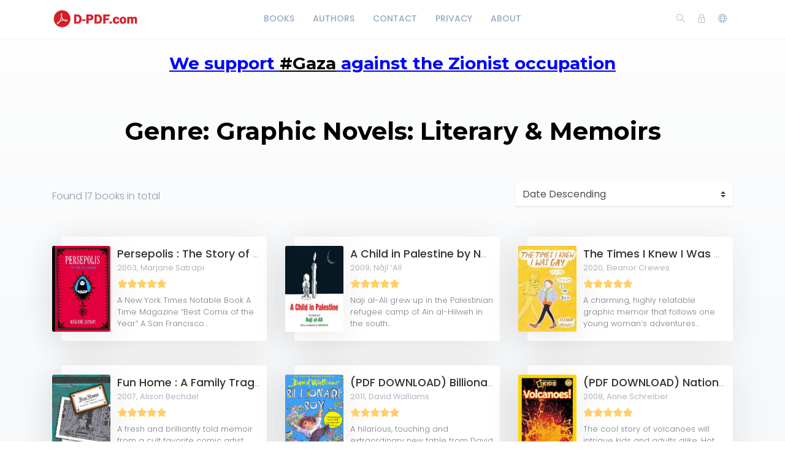

--- FILE ---
content_type: text/html; charset=utf-8
request_url: https://d-pdf.com/genre/508/books
body_size: 5921
content:
    <!DOCTYPE html>
    <html lang="en" class="" dir="ltr">
    <head >
        <meta charset="UTF-8">
        <title>Genre: Graphic Novels: Literary &amp; Memoirs</title>
        <meta name="description" content="">
        <meta name="keywords" content="">
        <link rel="icon" type="image/png" href="/images/site-view-options/images.png"/>
        <meta name=viewport content="width=device-width, initial-scale=1">
        
                            <link rel="stylesheet" href="https://d-pdf.com/themes/default/resources/css/bootstrap.min.css">
            <link rel="stylesheet" href="https://d-pdf.com/themes/default/resources/css/plugins.css">
            <link rel="stylesheet" href="https://d-pdf.com/themes/default/resources/css/style.css">
                        
        
        
        
    
    





        
        
        
        
        
    </head>
    <body>
    <header class="header">
    <div class="container">
        <div class="row align-items-center">
            <div class="col-6 col-lg-3 col-md-6">
                <div class="logo">
                    <a href="/"><img src="/images/site-view-options/d-pdf-logo-1(1).png" alt="Logo"></a>
                </div>
            </div>
            <div class="col-12 col-lg-6">
                <nav class="navbar navbar-expand-lg">
                    <div class="collapse navbar-collapse justify-content-center" id="header-menu">
                        
                        <ul class="navbar-nav primary-menu">
                                                                                                                                                                                            <li class="nav-item ">
                                    <a href="/books" class="" >
                                        Books                                     </a>
                                                                    </li>
                                                    
                                                                                                                                                                <li class="nav-item ">
                                    <a href="/authors" class="" >
                                        Authors                                     </a>
                                                                    </li>
                                                    
                                                                                                                                                                <li class="nav-item ">
                                    <a href="/Contact-us" class="" >
                                        Contact                                     </a>
                                                                    </li>
                                                    
                                                                                                                                                                <li class="nav-item ">
                                    <a href="/privacy-policy" class="" >
                                        Privacy                                     </a>
                                                                    </li>
                                                    
                                                                                                                                                                <li class="nav-item ">
                                    <a href="/about-us" class="" >
                                        About                                     </a>
                                                                    </li>
                                                    
                                
                                                    </ul>
                    </div>
                </nav>
            </div>
            <div class="col-6 col-lg-3 col-md-6">
                <div class="menu-icons d-flex text-right align-items-center justify-content-end">
                    <div class="search-box">
                        <a href="#" class="search-open"><i class="ti-search"></i></a>
                    </div>
                    <div class="user-dropdown">
                                                    <a href="#" data-toggle="modal" data-target="#login-box" class="open-login-box">
                                <i class="ti-lock"></i>
                            </a>
                                            </div>
                                            <div class="languages">
                            <a href="#" class="lang-select" data-toggle="dropdown" role="button" aria-haspopup="true" aria-expanded="false"><i class="ti-world"></i></a>
                            <ul class="dropdown-menu">
                                                                                                            <li>
                                            <a class="dropdown-item active" href="/languageChange/en_US"><i class="flag flag-us"></i> English
                                            </a>
                                        </li>
                                                                                                                                                                                                                                                                                                                                                                                                                                                                                                                                                                                                                                                                                                        
                            </ul>
                        </div>
                                    </div>
                <div class="menu-toggler" data-toggle="collapse" data-target="#header-menu" aria-expanded="false" aria-label="Toggle navigation">
                    <div class="bar"></div>
                </div>
            </div>

            <div class="col-12">
                <div class="search-header hide">
                    <form action="/book/search" method="get">
                        <input class="form-control search-input" name="q" aria-describedby="search" type="search">
                        <button type="submit" class="btn" id="header-search"><i class="ti-search"></i></button>
                        <span class="search-close">
                        <i class="ti-close"></i>
                    </span>
                    </form>
                </div>
            </div>
        </div>
    </div>
    
    
                <!--HeaderCode-->
    




<script type='text/javascript' src='//generationdissolvedplease.com/a5/62/90/a5629078bddc39bbb274ca7e684bf561.js'></script>






    

    
    
    
    
    
    
</header>

<div class="modal login-box" id="login-box" tabindex="-1" role="dialog" aria-hidden="true">
    <div class="modal-dialog modal-dialog-centered" role="document">
        <div class="modal-content">
            <div class="modal-body">
                <div class="card card-no-border">
                    <div class="card-body">
                                                    <img src="/images/site-view-options/d-pdf-logo-1(1).png" class="d-flex ml-auto mr-auto mb-4 mt-2 img-fluid" alt="Login">
                                                <div class="social-login">
                                                                                                            </div>
                                                <form action="/login" method="post" class="form-horizontal">
                            <div class="form-group">
                                <div class="col-xs-12">
                                    <input name="login" class="form-control" placeholder="Login" value="" type="text" required>
                                </div>
                            </div>
                            <div class="form-group">
                                <div class="col-xs-12">
                                    <input name="password" class="form-control" placeholder="Password" type="password" required>
                                </div>
                            </div>
                            <div class="form-group">
                                <div class="row">
                                    <div class="col-md-8 col-xs-8 text-left">
                                        <div class="custom-control custom-checkbox mt-2">
                                            <input type="checkbox" name="rememberMe" class="custom-control-input" id="rememberMe">
                                            <label class="custom-control-label" for="rememberMe">Remember me</label>
                                        </div>
                                    </div>
                                    <div class="col-md-4 col-xs-4">
                                        <button class="btn btn-primary shadow btn-block">Login</button>
                                    </div>
                                    <div class="col-md-12 mt-3 additional-text text-center">
                                        <a href="/password-recovery">Forgot password?</a>
                                    </div>
                                </div>
                                                            </div>
                        </form>
                    </div>
                </div>
            </div>
        </div>
    </div>
</div>
    
    
    
          </br>   
    <h3 style="text-align: center;"><span style="text-decoration: underline; color: #0000ff;"><strong>We support <span style="color: #000000; text-decoration: underline;">#Gaza</span> against the Zionist occupation</strong></span></h3>
<div id="gtx-trans" style="position: absolute; left: 372px; top: 37.375px;">
<div class="gtx-trans-icon">&nbsp;</div>
</div>
    
    
    
    
    
    
    
    
    
    
    
    
    
    
    
    <div class="page">
        <div class="container">
            <div class="row">
                <div class="col-md-12">
                    <div class="text-center mb-3">
                        <h1>Genre: Graphic Novels: Literary &amp; Memoirs</h1>
                    </div>
                </div>
            </div>
            <div class="row">
                <div class="col-md-12 col-sm-12 col-xs-12 books-listing">
                    <div class="books-list">
                        <div class="top-filter row">
    <div class="col-lg-8 text">
        Found <span>17 books</span> in total
    </div>
    <div class="col-lg-4 pr-0">
        <select name="sortColumn" id="books-sort" class="custom-select">
            <option value="Books.creationDateTime" data-order="DESC">Date Descending</option>
            <option value="Books.creationDateTime" data-order="ASC">Date Ascending</option>
            <option value="Books.title" data-order="DESC">Title Descending</option>
            <option value="Books.title" data-order="ASC">Title Ascending</option>
            <option value="Books.publishingYear" data-order="DESC">Year Descending</option>
            <option value="Books.publishingYear" data-order="ASC">Year Ascending</option>
        </select>
    </div>
</div>
<div class="row book-grid">
                        <div class="col-sm-12 col-md-6 col-lg-4 book-3-row">
                <div class="row book" itemscope itemtype="http://schema.org/Book">
                                            <meta itemprop="isbn" content="9780375714573" />
                                        <meta itemprop="name" content="Persepolis : The Story of a Childhood PDF Download" />
                                            <meta itemprop="datePublished" content="2003"/>
                                        <div class="book-cover col-lg-3 col-3">
                                                    <a href="/book/persepolis--the-story-of-a-childhood-pdf-download"><img src="/images/covers/2021/September/6144b4810d0ff/small/9780375714573.jpg" alt="Persepolis : The Story of a Childhood PDF Download" class="img-fluid"></a>
                                            </div>
                    <div class="book-info col-lg-9 col-9">
                        <div class="book-title">
                            <a href="/book/persepolis--the-story-of-a-childhood-pdf-download">Persepolis : The Story of a Childhood PDF Download</a>
                        </div>
                        <div class="book-attr">
                            <span class="book-publishing-year">2003, </span>                                                            <span class="book-author" itemprop="author">Marjane Satrapi</span>
                                                    </div>
                        <div class="book-rating">
                                


    <div class="book-rating-box">
        <div class="rating" style="width:100%;"></div>
    </div>
                            
                        </div>
                                                    <div class="book-short-description"> A New York Times Notable Book A Time Magazine “Best Comix of the Year” A San Francisco...</div>
                                                                    </div>
                </div>
            </div>
                    <div class="col-sm-12 col-md-6 col-lg-4 book-3-row">
                <div class="row book" itemscope itemtype="http://schema.org/Book">
                                            <meta itemprop="isbn" content="9781844673650" />
                                        <meta itemprop="name" content="A Child in Palestine by Naji al-Ali PDF Download" />
                                            <meta itemprop="datePublished" content="2009"/>
                                        <div class="book-cover col-lg-3 col-3">
                                                    <a href="/book/a-child-in-palestine-by-naji-alali-pdf-download"><img src="/images/covers/2021/June/60c612ec285e9/small/9781844673650.jpg" alt="A Child in Palestine by Naji al-Ali PDF Download" class="img-fluid"></a>
                                            </div>
                    <div class="book-info col-lg-9 col-9">
                        <div class="book-title">
                            <a href="/book/a-child-in-palestine-by-naji-alali-pdf-download">A Child in Palestine by Naji al-Ali PDF Download</a>
                        </div>
                        <div class="book-attr">
                            <span class="book-publishing-year">2009, </span>                                                            <span class="book-author" itemprop="author">Nājī ʻAlī</span>
                                                    </div>
                        <div class="book-rating">
                                


    <div class="book-rating-box">
        <div class="rating" style="width:100%;"></div>
    </div>
                            
                        </div>
                                                    <div class="book-short-description">Naji al-Ali grew up in the Palestinian refugee camp of Ain al-Hilweh in the south...</div>
                                                                    </div>
                </div>
            </div>
                    <div class="col-sm-12 col-md-6 col-lg-4 book-3-row">
                <div class="row book" itemscope itemtype="http://schema.org/Book">
                                            <meta itemprop="isbn" content="9781982147105" />
                                        <meta itemprop="name" content="The Times I Knew I Was Gay PDF Download" />
                                            <meta itemprop="datePublished" content="2020"/>
                                        <div class="book-cover col-lg-3 col-3">
                                                    <a href="/book/the-times-i-knew-i-was-gay-pdf-download-2"><img src="/images/covers/2020/November/5fbf07cbab30a/small/9781982147105.jpg" alt="The Times I Knew I Was Gay PDF Download" class="img-fluid"></a>
                                            </div>
                    <div class="book-info col-lg-9 col-9">
                        <div class="book-title">
                            <a href="/book/the-times-i-knew-i-was-gay-pdf-download-2">The Times I Knew I Was Gay PDF Download</a>
                        </div>
                        <div class="book-attr">
                            <span class="book-publishing-year">2020, </span>                                                            <span class="book-author" itemprop="author">Eleanor Crewes</span>
                                                    </div>
                        <div class="book-rating">
                                


    <div class="book-rating-box">
        <div class="rating" style="width:100%;"></div>
    </div>
                            
                        </div>
                                                    <div class="book-short-description"> A charming, highly relatable graphic memoir that follows one young woman’s adventures...</div>
                                                                    </div>
                </div>
            </div>
                    <div class="col-sm-12 col-md-6 col-lg-4 book-3-row">
                <div class="row book" itemscope itemtype="http://schema.org/Book">
                                            <meta itemprop="isbn" content="9780618871711" />
                                        <meta itemprop="name" content="Fun Home : A Family Tragicomic PDF Download" />
                                            <meta itemprop="datePublished" content="2007"/>
                                        <div class="book-cover col-lg-3 col-3">
                                                    <a href="/book/pdf-download-fun-home-a-family-tragicomic"><img src="/images/covers/2020/August/5f367f9ec2622/small/1597407134.jpg" alt="Fun Home : A Family Tragicomic PDF Download" class="img-fluid"></a>
                                            </div>
                    <div class="book-info col-lg-9 col-9">
                        <div class="book-title">
                            <a href="/book/pdf-download-fun-home-a-family-tragicomic">Fun Home : A Family Tragicomic PDF Download</a>
                        </div>
                        <div class="book-attr">
                            <span class="book-publishing-year">2007, </span>                                                            <span class="book-author" itemprop="author">Alison Bechdel</span>
                                                    </div>
                        <div class="book-rating">
                                


    <div class="book-rating-box">
        <div class="rating" style="width:100%;"></div>
    </div>
                            
                        </div>
                                                    <div class="book-short-description"> A fresh and brilliantly told memoir from a cult favorite comic artist, marked by...</div>
                                                                    </div>
                </div>
            </div>
                    <div class="col-sm-12 col-md-6 col-lg-4 book-3-row">
                <div class="row book" itemscope itemtype="http://schema.org/Book">
                                            <meta itemprop="isbn" content="9780007371082" />
                                        <meta itemprop="name" content="(PDF DOWNLOAD) Billionaire Boy by David Walliams" />
                                            <meta itemprop="datePublished" content="2011"/>
                                        <div class="book-cover col-lg-3 col-3">
                                                    <a href="/book/pdf-download-billionaire-boy-by-david-walliams"><img src="/images/covers/2020/July/5f050d85a5bc9/small/1594166661.jpg" alt="(PDF DOWNLOAD) Billionaire Boy by David Walliams" class="img-fluid"></a>
                                            </div>
                    <div class="book-info col-lg-9 col-9">
                        <div class="book-title">
                            <a href="/book/pdf-download-billionaire-boy-by-david-walliams">(PDF DOWNLOAD) Billionaire Boy by David Walliams</a>
                        </div>
                        <div class="book-attr">
                            <span class="book-publishing-year">2011, </span>                                                            <span class="book-author" itemprop="author">David Walliams</span>
                                                    </div>
                        <div class="book-rating">
                                


    <div class="book-rating-box">
        <div class="rating" style="width:100%;"></div>
    </div>
                            
                        </div>
                                                    <div class="book-short-description"> A hilarious, touching and extraordinary new fable from David Walliams, number one...</div>
                                                                    </div>
                </div>
            </div>
                    <div class="col-sm-12 col-md-6 col-lg-4 book-3-row">
                <div class="row book" itemscope itemtype="http://schema.org/Book">
                                            <meta itemprop="isbn" content="9781426302855" />
                                        <meta itemprop="name" content="(PDF DOWNLOAD) National Geographic Kids Readers: Volcanoes" />
                                            <meta itemprop="datePublished" content="2008"/>
                                        <div class="book-cover col-lg-3 col-3">
                                                    <a href="/book/pdf-download-national-geographic-kids-readers-volcanoes"><img src="/images/covers/2020/June/5ef8cb2921dcd/small/1593363241.jpg" alt="(PDF DOWNLOAD) National Geographic Kids Readers: Volcanoes" class="img-fluid"></a>
                                            </div>
                    <div class="book-info col-lg-9 col-9">
                        <div class="book-title">
                            <a href="/book/pdf-download-national-geographic-kids-readers-volcanoes">(PDF DOWNLOAD) National Geographic Kids Readers: Volcanoes</a>
                        </div>
                        <div class="book-attr">
                            <span class="book-publishing-year">2008, </span>                                                            <span class="book-author" itemprop="author">Anne Schreiber</span>
                                                    </div>
                        <div class="book-rating">
                                


    <div class="book-rating-box">
        <div class="rating" style="width:100%;"></div>
    </div>
                            
                        </div>
                                                    <div class="book-short-description"> The cool story of volcanoes will intrigue kids and adults alike. Hot melted rock from...</div>
                                                                    </div>
                </div>
            </div>
                    <div class="col-sm-12 col-md-6 col-lg-4 book-3-row">
                <div class="row book" itemscope itemtype="http://schema.org/Book">
                                            <meta itemprop="isbn" content="9781401284770" />
                                        <meta itemprop="name" content="The Sandman Vol. 1: Preludes &amp; Nocturnes PDF Download" />
                                            <meta itemprop="datePublished" content="2018"/>
                                        <div class="book-cover col-lg-3 col-3">
                                                    <a href="/book/pdf-download-the-sandman-volume-1-preludes-and-nocturnes"><img src="/images/covers/2020/July/5f18138657b0f/small/9781401284770.jpg" alt="The Sandman Vol. 1: Preludes &amp; Nocturnes PDF Download" class="img-fluid"></a>
                                            </div>
                    <div class="book-info col-lg-9 col-9">
                        <div class="book-title">
                            <a href="/book/pdf-download-the-sandman-volume-1-preludes-and-nocturnes">The Sandman Vol. 1: Preludes &amp; Nocturnes PDF Download</a>
                        </div>
                        <div class="book-attr">
                            <span class="book-publishing-year">2018, </span>                                                            <span class="book-author" itemprop="author">Neil Gaiman</span>
                                                    </div>
                        <div class="book-rating">
                                


    <div class="book-rating-box">
        <div class="rating" style="width:100%;"></div>
    </div>
                            
                        </div>
                                                    <div class="book-short-description"> One of the most popular and critically acclaimed graphic novels of all time, Neil...</div>
                                                                    </div>
                </div>
            </div>
                    <div class="col-sm-12 col-md-6 col-lg-4 book-3-row">
                <div class="row book" itemscope itemtype="http://schema.org/Book">
                                            <meta itemprop="isbn" content="9780007236336" />
                                        <meta itemprop="name" content="(PDF DOWNLOAD) Paddington : The Original Story of the Bear from Darkest Peru" />
                                            <meta itemprop="datePublished" content="2007"/>
                                        <div class="book-cover col-lg-3 col-3">
                                                    <a href="/book/pdf-download-paddington-the-original-story-of-the-bear-from-darkest-peru"><img src="/images/covers/2020/June/5ee95030a79cb/small/1592348720.jpg" alt="(PDF DOWNLOAD) Paddington : The Original Story of the Bear from Darkest Peru" class="img-fluid"></a>
                                            </div>
                    <div class="book-info col-lg-9 col-9">
                        <div class="book-title">
                            <a href="/book/pdf-download-paddington-the-original-story-of-the-bear-from-darkest-peru">(PDF DOWNLOAD) Paddington : The Original Story of the Bear from Darkest Peru</a>
                        </div>
                        <div class="book-attr">
                            <span class="book-publishing-year">2007, </span>                                                            <span class="book-author" itemprop="author">Michael Bond</span>
                                                    </div>
                        <div class="book-rating">
                                


    <div class="book-rating-box">
        <div class="rating" style="width:100%;"></div>
    </div>
                            
                        </div>
                                                    <div class="book-short-description">The classic story of a much-loved bear -- Paddington! Join Paddington and the Browns as...</div>
                                                                    </div>
                </div>
            </div>
                    <div class="col-sm-12 col-md-6 col-lg-4 book-3-row">
                <div class="row book" itemscope itemtype="http://schema.org/Book">
                                            <meta itemprop="isbn" content="9780545326995" />
                                        <meta itemprop="name" content="Drama by Raina Telgemeier PDF Download" />
                                            <meta itemprop="datePublished" content="2012"/>
                                        <div class="book-cover col-lg-3 col-3">
                                                    <a href="/book/pdf-download-drama-by-raina-telgemeier"><img src="/images/covers/2020/October/5f7b8a42b291e/small/9780545326995.jpg" alt="Drama by Raina Telgemeier PDF Download" class="img-fluid"></a>
                                            </div>
                    <div class="book-info col-lg-9 col-9">
                        <div class="book-title">
                            <a href="/book/pdf-download-drama-by-raina-telgemeier">Drama by Raina Telgemeier PDF Download</a>
                        </div>
                        <div class="book-attr">
                            <span class="book-publishing-year">2012, </span>                                                            <span class="book-author" itemprop="author">Raina Telgemeier</span>
                                                    </div>
                        <div class="book-rating">
                                


    <div class="book-rating-box">
        <div class="rating" style="width:100%;"></div>
    </div>
                            
                        </div>
                                                    <div class="book-short-description">Raina Telgemeier, the NEW YORK TIMES bestselling author of the Eisner Award winner,...</div>
                                                                    </div>
                </div>
            </div>
                    <div class="col-sm-12 col-md-6 col-lg-4 book-3-row">
                <div class="row book" itemscope itemtype="http://schema.org/Book">
                                            <meta itemprop="isbn" content="9780689837593" />
                                        <meta itemprop="name" content="Alice's Adventures in Wonderland PDF Download" />
                                            <meta itemprop="datePublished" content="2003"/>
                                        <div class="book-cover col-lg-3 col-3">
                                                    <a href="/book/pdf-download-alices-adventures-in-wonderland"><img src="/images/covers/2021/November/6199a80db9465/small/9780689837593.jpg" alt="Alice's Adventures in Wonderland PDF Download" class="img-fluid"></a>
                                            </div>
                    <div class="book-info col-lg-9 col-9">
                        <div class="book-title">
                            <a href="/book/pdf-download-alices-adventures-in-wonderland">Alice's Adventures in Wonderland PDF Download</a>
                        </div>
                        <div class="book-attr">
                            <span class="book-publishing-year">2003, </span>                                                            <span class="book-author" itemprop="author">Lewis Carroll</span>
                                                    </div>
                        <div class="book-rating">
                                


    <div class="book-rating-box">
        <div class="rating" style="width:100%;"></div>
    </div>
                            
                        </div>
                                                    <div class="book-short-description"> Fall down the rabbit hole again and again with Adam Sabuda's best creation yet!...</div>
                                                                    </div>
                </div>
            </div>
                    <div class="col-sm-12 col-md-6 col-lg-4 book-3-row">
                <div class="row book" itemscope itemtype="http://schema.org/Book">
                                            <meta itemprop="isbn" content="9780008244095" />
                                        <meta itemprop="name" content="I Was Born for This by Alice Oseman PDF Download" />
                                            <meta itemprop="datePublished" content="2018"/>
                                        <div class="book-cover col-lg-3 col-3">
                                                    <a href="/book/pdf-download-i-was-born-for-this-by-alice-oseman"><img src="/images/covers/2022/May/628834da6e465/small/9780008244095.jpg" alt="I Was Born for This by Alice Oseman PDF Download" class="img-fluid"></a>
                                            </div>
                    <div class="book-info col-lg-9 col-9">
                        <div class="book-title">
                            <a href="/book/pdf-download-i-was-born-for-this-by-alice-oseman">I Was Born for This by Alice Oseman PDF Download</a>
                        </div>
                        <div class="book-attr">
                            <span class="book-publishing-year">2018, </span>                                                            <span class="book-author" itemprop="author">Alice Oseman</span>
                                                    </div>
                        <div class="book-rating">
                                


    <div class="book-rating-box">
        <div class="rating" style="width:100%;"></div>
    </div>
                            
                        </div>
                                                    <div class="book-short-description">The third novel from the phenomenally talented Alice Oseman - one of the most talked...</div>
                                                                    </div>
                </div>
            </div>
                    <div class="col-sm-12 col-md-6 col-lg-4 book-3-row">
                <div class="row book" itemscope itemtype="http://schema.org/Book">
                                            <meta itemprop="isbn" content="9781847394071" />
                                        <meta itemprop="name" content="The Perks of Being a Wallflower PDF Download" />
                                            <meta itemprop="datePublished" content="2009"/>
                                        <div class="book-cover col-lg-3 col-3">
                                                    <a href="/book/pdf-download-the-perks-of-being-a-wallflower-by-stephen-chbosky-2"><img src="/images/covers/2021/March/604f8bcfa74fe/small/9781847394071.jpg" alt="The Perks of Being a Wallflower PDF Download" class="img-fluid"></a>
                                            </div>
                    <div class="book-info col-lg-9 col-9">
                        <div class="book-title">
                            <a href="/book/pdf-download-the-perks-of-being-a-wallflower-by-stephen-chbosky-2">The Perks of Being a Wallflower PDF Download</a>
                        </div>
                        <div class="book-attr">
                            <span class="book-publishing-year">2009, </span>                                                            <span class="book-author" itemprop="author">Stephen Chbosky</span>
                                                    </div>
                        <div class="book-rating">
                                


    <div class="book-rating-box">
        <div class="rating" style="width:100%;"></div>
    </div>
                            
                        </div>
                                                    <div class="book-short-description"> The Perks of Being a Wallflower is a deeply affecting coming-of-age story that will...</div>
                                                                    </div>
                </div>
            </div>
                    <div class="col-sm-12 col-md-6 col-lg-4 book-3-row">
                <div class="row book" itemscope itemtype="http://schema.org/Book">
                                            <meta itemprop="isbn" content="9780230757653" />
                                        <meta itemprop="name" content="(PDF DOWNLOAD) Dear Zoo Noisy Book by Rod Campbell" />
                                            <meta itemprop="datePublished" content="2011"/>
                                        <div class="book-cover col-lg-3 col-3">
                                                    <a href="/book/pdf-download-dear-zoo-noisy-book-by-rod-campbell"><img src="/images/covers/2020/June/5edce07421237/small/1591533684.jpg" alt="(PDF DOWNLOAD) Dear Zoo Noisy Book by Rod Campbell" class="img-fluid"></a>
                                            </div>
                    <div class="book-info col-lg-9 col-9">
                        <div class="book-title">
                            <a href="/book/pdf-download-dear-zoo-noisy-book-by-rod-campbell">(PDF DOWNLOAD) Dear Zoo Noisy Book by Rod Campbell</a>
                        </div>
                        <div class="book-attr">
                            <span class="book-publishing-year">2011, </span>                                                            <span class="book-author" itemprop="author">Rod Campbell</span>
                                                    </div>
                        <div class="book-rating">
                                


    <div class="book-rating-box">
        <div class="rating" style="width:100%;"></div>
    </div>
                            
                        </div>
                                                    <div class="book-short-description">What has the zoo sent you?Lift-the-flaps and press the 8 interactive sound buttons to...</div>
                                                                    </div>
                </div>
            </div>
                    <div class="col-sm-12 col-md-6 col-lg-4 book-3-row">
                <div class="row book" itemscope itemtype="http://schema.org/Book">
                                            <meta itemprop="isbn" content="9781444786187" />
                                        <meta itemprop="name" content="Into the Magic Shop by James R. Doty PDF Download" />
                                            <meta itemprop="datePublished" content="2016"/>
                                        <div class="book-cover col-lg-3 col-3">
                                                    <a href="/book/pdf-download-into-the-magic-shop-by-james-r-doty-2"><img src="/images/covers/2022/January/61e94639c8fb0/small/9781444786187.jpg" alt="Into the Magic Shop by James R. Doty PDF Download" class="img-fluid"></a>
                                            </div>
                    <div class="book-info col-lg-9 col-9">
                        <div class="book-title">
                            <a href="/book/pdf-download-into-the-magic-shop-by-james-r-doty-2">Into the Magic Shop by James R. Doty PDF Download</a>
                        </div>
                        <div class="book-attr">
                            <span class="book-publishing-year">2016, </span>                                                            <span class="book-author" itemprop="author">James Doty</span>
                                                    </div>
                        <div class="book-rating">
                                


    <div class="book-rating-box">
        <div class="rating" style="width:100%;"></div>
    </div>
                            
                        </div>
                                                    <div class="book-short-description"> The award-winning New York Times bestseller that inspired BTS's K-pop song 'Magic...</div>
                                                                    </div>
                </div>
            </div>
                    <div class="col-sm-12 col-md-6 col-lg-4 book-3-row">
                <div class="row book" itemscope itemtype="http://schema.org/Book">
                                            <meta itemprop="isbn" content="9781407195575" />
                                        <meta itemprop="name" content="The Wonky Donkey by Craig Smith PDF Download" />
                                            <meta itemprop="datePublished" content="2018"/>
                                        <div class="book-cover col-lg-3 col-3">
                                                    <a href="/book/pdf-download-the-wonky-donkey-by-craig-smith"><img src="/images/covers/2021/March/6062200e96a49/small/9781407195575.jpg" alt="The Wonky Donkey by Craig Smith PDF Download" class="img-fluid"></a>
                                            </div>
                    <div class="book-info col-lg-9 col-9">
                        <div class="book-title">
                            <a href="/book/pdf-download-the-wonky-donkey-by-craig-smith">The Wonky Donkey by Craig Smith PDF Download</a>
                        </div>
                        <div class="book-attr">
                            <span class="book-publishing-year">2018, </span>                                                            <span class="book-author" itemprop="author">Craig Smith</span>
                                                    </div>
                        <div class="book-rating">
                                


    <div class="book-rating-box">
        <div class="rating" style="width:100%;"></div>
    </div>
                            
                        </div>
                                                    <div class="book-short-description"> The book behind the viral internet sensation of "The Scottish Granny" reading this...</div>
                                                                    </div>
                </div>
            </div>
                    <div class="col-sm-12 col-md-6 col-lg-4 book-3-row">
                <div class="row book" itemscope itemtype="http://schema.org/Book">
                                            <meta itemprop="isbn" content="9780141340821" />
                                        <meta itemprop="name" content="Diary of a Wimpy Kid: The Ugly Truth (Book 5) PDF Download" />
                                            <meta itemprop="datePublished" content="2012"/>
                                        <div class="book-cover col-lg-3 col-3">
                                                    <a href="/book/pdf-download-diary-of-a-wimpy-kid-the-ugly-truth-book-5"><img src="/images/covers/2021/March/605f3e86a7276/small/9780141340821.jpg" alt="Diary of a Wimpy Kid: The Ugly Truth (Book 5) PDF Download" class="img-fluid"></a>
                                            </div>
                    <div class="book-info col-lg-9 col-9">
                        <div class="book-title">
                            <a href="/book/pdf-download-diary-of-a-wimpy-kid-the-ugly-truth-book-5">Diary of a Wimpy Kid: The Ugly Truth (Book 5) PDF Download</a>
                        </div>
                        <div class="book-attr">
                            <span class="book-publishing-year">2012, </span>                                                            <span class="book-author" itemprop="author">Jeff Kinney</span>
                                                    </div>
                        <div class="book-rating">
                                


    <div class="book-rating-box">
        <div class="rating" style="width:100%;"></div>
    </div>
                            
                        </div>
                                                    <div class="book-short-description"> The massively funny fifth book in the bestselling and award-winning Diary of a Wimpy...</div>
                                                                    </div>
                </div>
            </div>
                    <div class="col-sm-12 col-md-6 col-lg-4 book-3-row">
                <div class="row book" itemscope itemtype="http://schema.org/Book">
                                            <meta itemprop="isbn" content="9781419713101" />
                                        <meta itemprop="name" content="(DOWNLOAD PDF) In My Heart by Jo Witek" />
                                            <meta itemprop="datePublished" content="2014"/>
                                        <div class="book-cover col-lg-3 col-3">
                                                    <a href="/book/-download-pdf--in-my-heart-by-jo-witek-9781419713101"><img src="/images/covers/2020/May/5ec64dbdc4ddc/small/1590054333.jpg" alt="(DOWNLOAD PDF) In My Heart by Jo Witek" class="img-fluid"></a>
                                            </div>
                    <div class="book-info col-lg-9 col-9">
                        <div class="book-title">
                            <a href="/book/-download-pdf--in-my-heart-by-jo-witek-9781419713101">(DOWNLOAD PDF) In My Heart by Jo Witek</a>
                        </div>
                        <div class="book-attr">
                            <span class="book-publishing-year">2014, </span>                                                            <span class="book-author" itemprop="author">Jo Witek</span>
                                                    </div>
                        <div class="book-rating">
                                


    <div class="book-rating-box">
        <div class="rating" style="width:100%;"></div>
    </div>
                            
                        </div>
                                                    <div class="book-short-description"> Sometimes my heart feels like a big yellow star, shiny and bright. I smile from ear to...</div>
                                                                    </div>
                </div>
            </div>
        
    </div>
<div class="books-per-page d-flex">
    
</div>

    <div class="top-filter row">
        <div class="col-lg-8 text">
            Books per page:
        </div>
        <div class="col-lg-4 pr-0">
            <select name="perPage" id="countPerPage" class="custom-select">
                                    <option value="6">6 Books</option>
                                    <option value="12">12 Books</option>
                                    <option value="24" selected>24 Books</option>
                                    <option value="36">36 Books</option>
                                    <option value="48">48 Books</option>
                
            </select>
        </div>
    </div>

                    </div>
                </div>
            </div>
        </div>
    </div>

    <footer class="footer">
    <div class="container">
        <div class="row">
            <div class="col-lg-12">
                <p>© 2026 d-pdf.com.</p>
            </div>
        </div>
    </div>
    
</footer>
<button class="back-to-top" id="back-to-top" role="button"><i class="ti-angle-up"></i></button>
    
        <script src="https://d-pdf.com/themes/default/resources/js/jquery.min.js"></script>
        <script src="https://d-pdf.com/themes/default/resources/js/popper.min.js"></script>
        <script src="https://d-pdf.com/themes/default/resources/js/bootstrap.min.js"></script>
    
    <script src="https://d-pdf.com/themes/default/resources/js/plugins.js"></script>
    <script src="https://d-pdf.com/themes/default/resources/js/custom.js"></script>
    
    <script>
        $(document).on('change', '#countPerPage', function (e) {
            $.ajax({
                type: "POST",
                data: $('#book-filter, #books-sort, #countPerPage').serialize() + '&sortOrder=' + $('option:selected', '#books-sort').attr('data-order'),
                beforeSend: function () {
                    app.preloader.start('.books-list');
                },
                success: function (data) {
                    app.ajax_redirect(data);
                    if (data.error) {
                        app.notification('error', data.error);
                    } else {
                        $('.books-list').html(data.html);
                    }
                },
                complete: function () {
                    app.preloader.finish('.books-list');
                },
                error: function (jqXHR, exception) {
                    app.notification('error', app.getErrorMessage(jqXHR, exception));
                }
            });
        });
        $(document).on('change', '#books-sort', function (e) {
            $.ajax({
                type: "POST",
                data: $('#book-filter, #books-sort, #countPerPage').serialize() + '&sortOrder=' + $('option:selected', '#books-sort').attr('data-order'),
                beforeSend: function () {
                    app.preloader.start('.books-list');
                },
                success: function (data) {
                    app.ajax_redirect(data);
                    if (data.error) {
                        app.notification('error', data.error);
                    } else {
                        $('.books-list').html(data.html);
                    }
                },
                complete: function () {
                    app.preloader.finish('.books-list');
                },
                error: function (jqXHR, exception) {
                    app.notification('error', app.getErrorMessage(jqXHR, exception));
                }
            });
        });
        $(document).on('click', '.ajax-page', function (e) {
            e.preventDefault();
            $.ajax({
                type: "POST",
                dataType: 'json',
                data: $('#book-filter, #books-sort, #countPerPage').serialize() + '&sortOrder=' + $('option:selected', '#books-sort').attr('data-order'),
                url: $(this).attr('href'),
                beforeSend: function () {
                    app.preloader.start('.books-list');
                },
                success: function (data) {
                    app.ajax_redirect(data);
                    if (data.error) {
                        app.notification('error', data.error);
                    } else {
                        $('.books-list').html(data.html);
                    }
                },
                complete: function () {
                    app.preloader.finish('.books-list');
                },
                error: function (jqXHR, exception) {
                    app.notification('error', app.getErrorMessage(jqXHR, exception));
                }
            });
        });
    </script>

    <script defer src="https://static.cloudflareinsights.com/beacon.min.js/vcd15cbe7772f49c399c6a5babf22c1241717689176015" integrity="sha512-ZpsOmlRQV6y907TI0dKBHq9Md29nnaEIPlkf84rnaERnq6zvWvPUqr2ft8M1aS28oN72PdrCzSjY4U6VaAw1EQ==" data-cf-beacon='{"version":"2024.11.0","token":"5c071efce4ba44ec88520db8c10dad30","r":1,"server_timing":{"name":{"cfCacheStatus":true,"cfEdge":true,"cfExtPri":true,"cfL4":true,"cfOrigin":true,"cfSpeedBrain":true},"location_startswith":null}}' crossorigin="anonymous"></script>
</body>
    </html>
